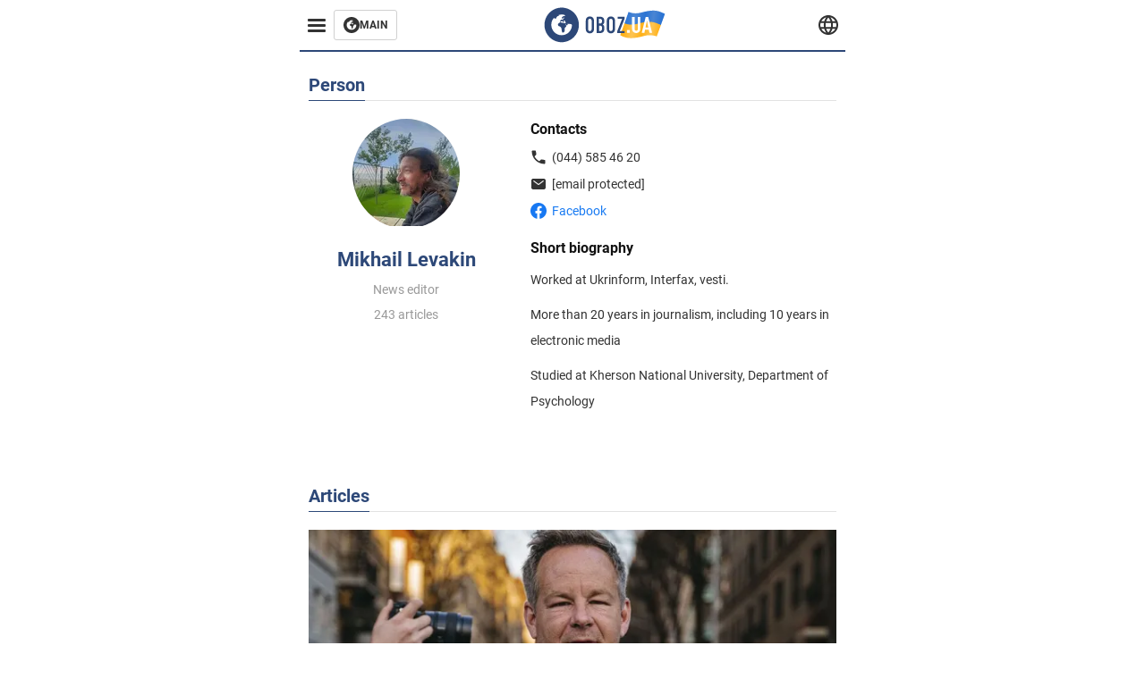

--- FILE ---
content_type: text/html; charset=utf-8
request_url: https://eng.obozrevatel.com/person-mikhail-levakin.html
body_size: 11825
content:
<!DOCTYPE html><html lang="en"><head><meta charSet="utf-8"><meta name="viewport" content="width=device-width, initial-scale=1.0, maximum-scale=1"><meta name="theme-color" content="#161A26"><link rel="dns-prefetch" href="//securepubads.g.doubleclick.net"><link rel="preconnect" href="//securepubads.g.doubleclick.net"><link rel="dns-prefetch" href="//cm.g.doubleclick.net"><link rel="preconnect" href="//cm.g.doubleclick.net"><title>Mikhail Levakin - latest news, biography, all publications | OBOZ.UA</title><meta name="description" content="Mikhail Levakin - latest news and biography ✔️ Read the all publications on the OBOZ.UA website ✔️ Only current events"><meta property="og:type" content="website"><meta property="og:title" content="Mikhail Levakin - latest news, biography, all publications | OBOZ.UA"><meta property="og:description" content="Mikhail Levakin - latest news and biography ✔️ Read the all publications on the OBOZ.UA website ✔️ Only current events"><meta property="og:site_name" content="OBOZ.UA"><meta property="og:image" content="https://i2.obozrevatel.com/news/2000/1/1/default.jpg?size=2010x1050"><meta property="og:image:type" content="image/jpg"><meta property="og:image:width" content="2010px"><meta property="og:image:height" content="1050px"><meta property="og:url" content="https://eng.obozrevatel.com/person-mikhail-levakin.html"><meta name="twitter:card" content="summary_large_image"><meta name="twitter:title" content="Mikhail Levakin - latest news, biography, all publications | OBOZ.UA"><meta name="twitter:description" content="Mikhail Levakin - latest news and biography ✔️ Read the all publications on the OBOZ.UA website ✔️ Only current events"><meta name="twitter:image" content="https://i2.obozrevatel.com/news/2000/1/1/default.jpg?size=2010x1050"><meta name="twitter:dnt" content="on"><link rel="canonical" href="https://eng.obozrevatel.com/person-mikhail-levakin.html"><link rel="alternate" hrefLang="en" href="https://eng.obozrevatel.com/person-mikhail-levakin.html"><link rel="alternate" hrefLang="pl" href="https://pol.obozrevatel.com/person-mikhail-levakin.html"><script type="application/ld+json">{"@context":"https://schema.org","@type":"BreadcrumbList","itemListElement":[{"@type":"ListItem","position":1,"item":{"@id":"https://eng.obozrevatel.com/","name":"OBOZ.UA"}},{"@type":"ListItem","position":2,"item":{"@id":"https://eng.obozrevatel.com/person-mikhail-levakin.html","name":"Mikhail Levakin"}}]}</script><script type="application/ld+json">{"@context":"https://schema.org","@type":"Person","name":"Mikhail Levakin","url":"https://eng.obozrevatel.com/person-mikhail-levakin.html","image":"https://i2.obozrevatel.com/person/2024/1/11/2024-01-10-22-56-51.jpg","jobTitle":"News editor","knowsAbout":"Worked at Ukrinform, Interfax, vesti.More than 20 years in journalism, including 10 years in electronic mediaStudied at Kherson National University, Department of Psychology","sameAs":["https://www.facebook.com/m.levakin"]}</script><script>var _Oboz_News_pageType = "Person";</script><script>
                    var viewport = Math.floor(window.innerWidth / 50) * 50;
                    var notsyCmd = window.notsyCmd || [];
                    notsyCmd.push(function (){
                        window.notsyInit({
                            
                            "page":"homepage_desktop",
                            "targeting":[
                                ["pageType","person"],
                                ["platform","desktop"],
                                ["language", "en"],
                                ["domain", "eng.obozrevatel.com"],
                                ["viewport", viewport],
                                ["page_view_count", null],
                                ,
                                ,
                                ,
                                ,
                                ,
                            ].filter(Boolean)
                        })
                    })
                </script><link rel="preload" href="https://fonts.gstatic.com/s/roboto/v20/KFOkCnqEu92Fr1Mu51xMIzIFKw.woff2" as="font" type="font/woff2" crossOrigin="anonymous"><link rel="preload" href="https://fonts.gstatic.com/s/roboto/v20/KFOkCnqEu92Fr1Mu51xIIzI.woff2" as="font" type="font/woff2" crossOrigin="anonymous"><link rel="preload" href="https://fonts.gstatic.com/s/roboto/v20/KFOmCnqEu92Fr1Mu5mxKOzY.woff2" as="font" type="font/woff2" crossOrigin="anonymous"><link rel="preload" href="https://fonts.gstatic.com/s/roboto/v20/KFOmCnqEu92Fr1Mu4mxK.woff2" as="font" type="font/woff2" crossOrigin="anonymous"><link rel="preload" href="https://fonts.gstatic.com/s/roboto/v20/KFOlCnqEu92Fr1MmWUlfABc4EsA.woff2" as="font" type="font/woff2" crossOrigin="anonymous"><link rel="preload" href="https://fonts.gstatic.com/s/roboto/v20/KFOlCnqEu92Fr1MmWUlfBBc4.woff2" as="font" type="font/woff2" crossOrigin="anonymous"><link rel="preload" href="https://fonts.gstatic.com/s/ptsans/v16/jizaRExUiTo99u79D0KExQ.woff2" as="font" type="font/woff2" crossOrigin="anonymous"><link rel="preload" href="https://cdn2.obozrevatel.com/commons/index.min.css?v=965878200" as="style"><link rel="preload" href="https://cdn2.obozrevatel.com/commons/index.min.js?v=965878200" as="script"><link rel="preload" href="https://cdn2.obozrevatel.com/libs/lazyLoaderImage/index.min.js?v=965878200" as="script"><link rel="preload" href="https://securepubads.g.doubleclick.net/tag/js/gpt.js" as="script"><link rel="alternate" type="application/rss+xml" title="Obozrevatel | Latest news" href="https://eng.obozrevatel.com/api/media/out/rss/lastnews.xml"><link rel="shortcut icon" href="https://cdn2.obozrevatel.com/img/favicons/favicon.ico" type="image/x-icon"><link rel="apple-touch-icon" href="https://cdn2.obozrevatel.com/img/favicons/favicon-72x72.png"><link rel="apple-touch-icon" sizes="96x96" href="https://cdn2.obozrevatel.com/img/favicons/favicon-96x96.png"><link rel="apple-touch-icon" sizes="128x128" href="https://cdn2.obozrevatel.com/img/favicons/favicon-128x128.png"><link rel="apple-touch-icon" sizes="144x144" href="https://cdn2.obozrevatel.com/img/favicons/favicon-144x144.png"><link rel="apple-touch-icon-precomposed" href="https://cdn2.obozrevatel.com/img/favicons/favicon-72x72.png"><link rel="apple-touch-icon-precomposed" sizes="96x96" href="https://cdn2.obozrevatel.com/img/favicons/favicon-96x96.png"><link rel="apple-touch-icon-precomposed" sizes="128x128" href="https://cdn2.obozrevatel.com/img/favicons/favicon-128x128.png"><link rel="apple-touch-icon-precomposed" sizes="144x144" href="https://cdn2.obozrevatel.com/img/favicons/favicon-144x144.png"><link rel="stylesheet" href="https://cdn2.obozrevatel.com/commons/index.min.css?v=965878200"><script>var _Oboz_Core_env = "production";var _Oboz_context = {"cookie":{"cookie":"","parsedCookie":{},"newCookie":{"oboz_trafficSource":{"value":"direct","options":{"path":"/","max-age":1800,"domain":".obozrevatel.com"}},"oboz_userPageViewCount":{"value":"1","options":{"path":"/","max-age":1800,"domain":".obozrevatel.com"}}}},"httpRequestHeaders":{"host":"eng.obozrevatel.com","x-request-id":"47755ed95df954cf19339d663ee5a42f","x-real-ip":"172.69.7.216","x-forwarded-for":"172.69.7.216","x-forwarded-host":"eng.obozrevatel.com","x-forwarded-port":"80","x-forwarded-proto":"http","x-forwarded-scheme":"http","x-scheme":"http","x-original-forwarded-for":"18.223.0.132","x-platform-device":"desktop","sec-fetch-site":"none","sec-fetch-mode":"navigate","accept-encoding":"gzip, br","sec-fetch-dest":"document","cf-ray":"9c038eac6cd6b6cc-ORD","sec-fetch-user":"?1","pragma":"no-cache","cache-control":"no-cache","upgrade-insecure-requests":"1","user-agent":"Mozilla/5.0 (Macintosh; Intel Mac OS X 10_15_7) AppleWebKit/537.36 (KHTML, like Gecko) Chrome/131.0.0.0 Safari/537.36; ClaudeBot/1.0; +claudebot@anthropic.com)","accept":"text/html,application/xhtml+xml,application/xml;q=0.9,image/webp,image/apng,*/*;q=0.8,application/signed-exchange;v=b3;q=0.9","cdn-loop":"cloudflare; loops=1","cf-connecting-ip":"18.223.0.132","cf-ipcountry":"US","cf-visitor":"{\"scheme\":\"https\"}"},"langCode":"en","languages":[],"platform":"desktop","url":"https://eng.obozrevatel.com/person-mikhail-levakin.html","defaultLangCode":"en","isAmp":false,"domain":"media","ampUrl":"","homeUrl":"https://eng.obozrevatel.com/","homeUrlDefault":"https://eng.obozrevatel.com/","pageUrls":{"en":{"url":"https://eng.obozrevatel.com/person-mikhail-levakin.html","rssLastNews":"https://eng.obozrevatel.com/api/media/out/rss/lastnews.xml"},"pl":{"url":"https://pol.obozrevatel.com/person-mikhail-levakin.html","rssLastNews":"https://pol.obozrevatel.com/api/media/out/rss/lastnews.xml"}}};</script></head><body><noscript><iframe height="0" width="0" style="display:none;visibility:hidden" src="https://www.googletagmanager.com/ns.html?id=GTM-5ZV62SC"></iframe></noscript><svg display="none"><symbol id="common-views" viewBox="-2 -2 32 21"><path fill="currentColor" d="M14,0C6.3,0,0,4.7,0,10.7a5.4,5.4,0,0,0,.3,1.9C1.2,8.8,5,5.7,10.1,4.5A7.2,7.2,0,0,0,7.4,10,6.8,6.8,0,0,0,14,17a6.8,6.8,0,0,0,6.6-7,7.3,7.3,0,0,0-2.5-5.5c4.9,1.1,8.8,4.3,9.8,8.1,0-.7.1-1.4.1-1.9C28,4.7,21.7,0,14,0Z"></path></symbol><symbol id="common-arrowLeft" viewBox="0 0 16 45"><path d="M12.4238 43.2222C12.8379 43.9394 13.7555 44.1854 14.4729 43.7712C15.1903 43.3571 15.436 42.4394 15.0219 41.7222L3.93988 22.5276L15.0254 3.32639C15.4398 2.60904 15.1937 1.69113 14.4765 1.27752C13.7593 0.863908 12.8419 1.1094 12.4275 1.82676L0.927643 21.7453C0.657071 22.2169 0.651494 22.8319 0.923831 23.3036L12.4238 43.2222Z" fill="currentColor"></path></symbol><symbol id="common-more" viewBox="0 0 25 24" fill="currentColor" xmlns="http://www.w3.org/2000/svg"><circle cx="4.66602" cy="12" r="2"></circle><circle cx="12.666" cy="12" r="2"></circle><circle cx="20.666" cy="12" r="2"></circle></symbol></svg><header class="header"><div class="header_warpp"><div class="header_menu"><div class="header_menuWrapp"><button class="header_menuBtn"><span class="header_menuIcon"></span></button><div class="btn_main"><div class="btn_mainIcon"><svg xmlns="http://www.w3.org/2000/svg" width="18" height="18" viewBox="0 0 18 18" fill="none"><path d="M8.99996 0C4.04036 0 0 4.019 0 9C0 13.981 4.04036 18 8.99996 18C13.9809 18 17.9999 13.9596 17.9999 9C18.0213 4.019 13.9809 0 8.99996 0ZM14.3871 9.23515C14.2375 12.0998 11.8859 14.3658 8.97858 14.3658C5.98572 14.3658 3.57005 11.9501 3.57005 8.95724C3.57005 7.78147 3.93347 6.69121 4.5748 5.81473C4.85271 5.42993 5.23751 5.38717 5.34439 5.40855C5.34439 5.40855 5.38715 5.49406 5.45128 5.6437C5.51541 5.79335 5.60092 5.87886 5.70781 5.87886C5.85745 5.87886 5.98572 5.72922 6.11399 5.42993C6.26363 5.04513 6.45603 4.7886 6.62705 4.63895C6.81945 4.48931 6.99047 4.38242 7.18286 4.31829C7.247 4.29691 7.31113 4.29691 7.37526 4.27553C7.46077 4.25416 7.5249 4.2114 7.5249 4.16865C7.5249 4.06176 7.48215 3.97625 7.37526 3.89074C7.82419 3.69834 8.40139 3.59145 9.08547 3.59145C9.70542 3.59145 10.0475 3.67696 10.0475 3.67696C10.5178 3.80523 10.8598 4.019 10.8384 4.16865C10.8171 4.31829 10.6033 4.4038 10.3681 4.36104C10.133 4.31829 9.7268 4.51069 9.47026 4.74584C9.21373 4.981 9.04271 5.28028 9.08547 5.38717C9.12822 5.49406 9.23511 5.62233 9.27787 5.62233C9.342 5.6437 9.40613 5.70784 9.44889 5.77197C9.49164 5.8361 9.57715 5.85748 9.61991 5.81473C9.68404 5.77197 9.7268 5.66508 9.70542 5.53682C9.70542 5.42993 9.81231 5.23753 9.96195 5.13064C10.1116 5.02375 10.2185 5.08789 10.2185 5.28028C10.2185 5.47268 10.133 5.72922 10.0261 5.8361C9.94057 5.96437 9.68404 6.13539 9.47026 6.2209C9.25649 6.30641 8.59378 6.19952 8.42276 6.43468C8.31588 6.58432 8.65792 6.73397 8.44414 6.84085C8.31588 6.90499 8.16623 6.84086 8.1021 6.96912C8.03797 7.09739 7.99521 7.33254 8.1021 7.41805C8.23036 7.54632 8.61516 7.3753 8.63654 7.22565C8.65792 7.05463 8.80756 7.05463 8.91445 7.07601C9.02133 7.09739 9.17098 7.05463 9.23511 6.9905C9.29924 6.92637 9.44889 6.92637 9.5344 6.9905C9.61991 7.05463 9.74817 7.20428 9.76955 7.33254C9.81231 7.43943 9.83368 7.52494 9.68404 7.61045C9.61991 7.65321 9.64128 7.71734 9.70542 7.73872C9.76955 7.78147 9.96195 7.7601 10.0261 7.71734C10.0902 7.67458 10.133 7.54632 10.1543 7.48218C10.1757 7.41805 10.2826 7.46081 10.3467 7.43943C10.4109 7.39667 10.3681 7.3753 10.2826 7.24703C10.1757 7.11876 9.98333 7.07601 9.96195 6.84085C9.94057 6.75534 10.1543 6.73397 10.3681 6.73397C10.5605 6.73397 10.7743 6.94774 10.8171 7.20428C10.8598 7.46081 10.9667 7.65321 11.0522 7.65321C11.1377 7.65321 11.1377 8.08076 10.9881 8.12352C10.8384 8.16627 10.4964 8.18765 10.2185 8.10214C9.7268 7.97387 9.1496 7.84561 8.97858 7.82423C8.78618 7.80285 8.63654 7.65321 8.4869 7.63183C8.18761 7.58907 7.82419 7.90974 7.82419 7.90974C7.43939 8.038 7.18286 8.31591 7.11873 8.55107C7.07598 8.78622 7.09735 9.12827 7.16149 9.29929C7.22562 9.47031 7.52491 9.66271 7.80281 9.72684C8.08072 9.79097 8.50827 10.133 8.7648 10.4964C8.9572 11.266 9.04271 11.9074 9.04271 11.9074C9.10685 12.399 9.25649 12.8694 9.40613 12.9549C9.55577 13.0618 10.1971 12.9121 10.4109 12.4846C10.646 12.057 10.5605 10.9026 10.6247 10.6675C10.6888 10.4537 11.3301 9.962 11.3729 9.74822C11.4156 9.55582 11.3301 9.27791 11.3301 9.27791C11.1377 8.82898 11.0094 8.44418 11.0522 8.4228C11.095 8.40143 11.2232 8.59382 11.3301 8.87173C11.437 9.12827 11.7149 9.29929 11.9073 9.21378C12.1211 9.12827 12.1425 8.82898 11.9928 8.50831C12.4845 8.46556 12.9762 8.46556 13.4037 8.50831C13.8313 8.55107 14.1947 8.72209 14.2802 8.8076C14.3871 9.08551 14.3871 9.23515 14.3871 9.23515Z" fill="#333333"></path></svg></div><div class="btn_mainTitle">MAIN</div><a class="btn_mainLink" href="https://www.obozrevatel.com/" target="_blank"></a></div></div><nav class="header_menuNav"><div class="header_menuList"><div class="header_menuLogo"><a class="header_menuLogoLink" href="https://eng.obozrevatel.com/"></a><img class="header_menuLogoImg" src="https://cdn2.obozrevatel.com/img/Logo_Blue_Flag.svg" alt="logo"></div></div></nav></div><div class="header_content"><div class="header_logo"><img src="https://cdn2.obozrevatel.com/img/Logo_Blue_Flag.svg" alt="logo"><a class="header_logoLink" href="https://eng.obozrevatel.com/"></a></div><nav class="header_lineMenu adaptiveLine --default"><div class="header_lineMenuItems adaptiveLine_items"></div><div class="header_lineMenuNavItemMore adaptiveLine_more header_lineMenuNavItem"><div class="navItemMore moreBtn opener"><div class="icon --icon-more"><svg xmlns="http://www.w3.org/2000/svg" version="1.1" preserveAspectRatio="xMinYMin" fill="none"><use href="#common-more"></use></svg></div></div><div class="navItemMore_items more_items"></div></div></nav></div><div class="header_lang "><div class="header_langBtn"><div class="socialIcon --planet"><svg width="22" height="22" viewBox="0 0 22 22" fill="none" xmlns="http://www.w3.org/2000/svg"><g clip-path="url(#clip0_225_1412)"><path fill-rule="evenodd" clip-rule="evenodd" d="M4.63095 2.03241C6.49216 0.711213 8.71814 0.00146484 11.0006 0.00146484C13.2831 0.00146484 15.5091 0.711213 17.3703 2.03241C19.2315 3.35361 20.6358 5.22086 21.3887 7.37557L21.3888 7.37582C21.7854 8.51164 22.0002 9.73187 22.0002 10.9998H20.9625L22.0002 10.9986C22.0002 10.999 22.0002 10.9994 22.0002 10.9998C22.0015 12.2336 21.7949 13.4589 21.3891 14.6241L21.3887 14.6251C20.6358 16.7798 19.2315 18.6471 17.3703 19.9683C15.5091 21.2895 13.2831 21.9992 11.0006 21.9992C8.71814 21.9992 6.49216 21.2895 4.63095 19.9683C2.76975 18.6471 1.36543 16.7798 0.612508 14.6251L0.612137 14.624C0.206389 13.4588 -0.000218116 12.2336 0.000981759 10.9998C-0.000152653 9.76628 0.206461 8.54143 0.612157 7.37657L0.612508 7.37557C1.36543 5.22086 2.76975 3.35361 4.63095 2.03241ZM11.0006 2.07687C9.14862 2.07687 7.34247 2.65275 5.83229 3.72477C4.73582 4.50311 3.83478 5.51502 3.18957 6.68018H18.8117C18.1664 5.51502 17.2654 4.50311 16.1689 3.72477C14.6588 2.65275 12.8526 2.07687 11.0006 2.07687ZM2.36101 8.75558C2.17151 9.48722 2.07561 10.241 2.07638 10.9987V11.0009C2.07557 11.759 2.17148 12.5131 2.36105 13.2451H19.6402C19.8298 12.5131 19.9257 11.759 19.9248 11.0009V10.9998C19.9248 10.2234 19.826 9.47148 19.6405 8.75558H2.36101ZM18.8117 15.3205C18.1664 16.4856 17.2654 17.4976 16.1689 18.2759C14.6588 19.3479 12.8526 19.9238 11.0006 19.9238C9.14862 19.9238 7.34247 19.3479 5.83229 18.2759C4.73582 17.4976 3.83478 16.4856 3.18957 15.3205H18.8117Z" fill="#333333"></path><path fill-rule="evenodd" clip-rule="evenodd" d="M11.0005 0.000488281C11.2757 0.000488281 11.5397 0.109817 11.7343 0.304424C17.6407 6.21087 17.6407 15.7894 11.7343 21.6958C11.5397 21.8904 11.2757 21.9997 11.0005 21.9997C10.7253 21.9997 10.4614 21.8904 10.2667 21.6958C4.3603 15.7894 4.3603 6.21087 10.2667 0.304424C10.4614 0.109817 10.7253 0.000488281 11.0005 0.000488281ZM11.0005 2.56826C15.1181 7.42239 15.1181 14.5778 11.0005 19.432C6.88292 14.5778 6.88292 7.42239 11.0005 2.56826Z" fill="#333333"></path></g><defs><clipPath id="clip0_225_1412"><rect width="22" height="22" fill="white"></rect></clipPath></defs></svg></div></div><div class="header_langList"><div class="header_langItem"><a class="header_langLink" href="https://pol.obozrevatel.com/person-mikhail-levakin.html"></a><span class="header_langTitle">Polski</span></div><div class="header_langItem"><a class="header_langLink" href="https://www.obozrevatel.com/rus/"></a><span class="header_langTitle">русский</span></div><div class="header_langItem"><a class="header_langLink" href="https://www.obozrevatel.com/"></a><span class="header_langTitle">Українська</span></div></div></div></div></header><main class="main"><aside class="asideBanner"><div class="asideBanner_item"></div></aside><div class="main_content"><div class="sectionCol"><div class="sectionCol_item"><div class="personInfo"><article class="sectionHeding"><h2 class="sectionHeding_h2">Person</h2></article><div class="personInfo_container"><div class="personInfo_block"><div class="personInfo_img"><img src="https://i2.obozrevatel.com/person/2024/1/11/2024-01-10-22-56-51.jpg?size=120x120" alt="Mikhail Levakin"></div><h1 class="personInfo_name">Mikhail Levakin</h1><div class="personInfo_desc">News editor</div><div class="personInfo_desc">243 articles</div></div><div class="personInfo_block"><div class="personInfo_title">Contacts</div><div class="personInfo_contacts --phone"><div class="personInfo_contactsIcon"> <img src="https://cdn2.obozrevatel.com/img/phone.svg" alt="phone"> </div><a class="personInfo_contactslink" href="tel:(044) 585 46 20" target="_blank">(044) 585 46 20</a></div><div class="personInfo_contacts --mail"><div class="personInfo_contactsIcon"> <img src="https://cdn2.obozrevatel.com/img/mail.svg" alt="mail"> </div><a class="personInfo_contactslink" href="/cdn-cgi/l/email-protection#9cf2f9ebefdcf3fef3e6eef9eafde8f9f0b2fff3f1" target="_blank"><span class="__cf_email__" data-cfemail="5f313a282c1f303d30252d3a293e2b3a33713c3032">[email&#160;protected]</span></a></div><div class="personInfo_social"><div class="personInfo_contacts --facebook"><div class="personInfo_contactsIcon"> <img src="https://cdn2.obozrevatel.com/img/facebook.svg" alt="facebook"> </div><a class="personInfo_contactslink" href="https://www.facebook.com/m.levakin" target="_blank">Facebook</a></div></div><div class="personInfo_biography">Short biography</div><div class="personInfo_text"><p>Worked at Ukrinform, Interfax, vesti.</p><p>More than 20 years in journalism, including 10 years in electronic media</p><p>Studied at Kherson National University, Department of Psychology</p></div><div class="personInfo_btnMore"><span> Show more info </span><svg class="showMore_btnArrow" width="18" height="18" viewBox="0 0 18 18" fill="none" xmlns="http://www.w3.org/2000/svg"><rect x="12.8184" y="8.09961" width="5.4" height="1.34764" transform="rotate(135 12.8184 8.09961)" fill="#333333"></rect><rect x="9" y="11.918" width="5.4" height="1.34772" transform="rotate(-135 9 11.918)" fill="#333333"></rect></svg></div></div></div></div><div class="section --list"><article class="sectionHeding"><h2 class="sectionHeding_h2">Articles</h2></article><div class="section_list"><div class="section_item "><div class="card --extraLarge --textCenter"><div class="card_img"><picture class="card_picture"><source media="(max-width:768px)" srcSet="https://i2.obozrevatel.com/news/2025/3/5/mag-wren-rsbn-override.jpg?size=345x163"><source media="(max-width:1320px)" srcSet="https://i2.obozrevatel.com/news/2025/3/5/mag-wren-rsbn-override.jpg?size=630x299"><img src="https://i2.obozrevatel.com/news/2025/3/5/mag-wren-rsbn-override.jpg?size=750x356" alt="Right-wing journalist who shamed Zelenskyy&#039;s outfit during Oval Office meeting says he is being threatened" loading="lazy"></picture><a class="card_imgLink" href="https://eng.obozrevatel.com/section-world/news-right-wing-journalist-who-shamed-zelenskyys-outfit-during-oval-office-meeting-says-he-is-being-threatened-05-03-2025.html"></a></div><div class="card_content"><h2 class="card_title"><a class="card_titleLink" href="https://eng.obozrevatel.com/section-world/news-right-wing-journalist-who-shamed-zelenskyys-outfit-during-oval-office-meeting-says-he-is-being-threatened-05-03-2025.html">Right-wing journalist who shamed Zelenskyy's outfit during Oval Office meeting says he is being threatened</a></h2><div class="card_desc"> Police officers are now guarding his house </div><div class="card_info"><div class="card_label"><a class="card_labelLink" href="https://eng.obozrevatel.com/section-world/">World</a></div><time class="card_time">05.03.2025 10:35</time><div class="reaction"></div></div></div></div></div><div class="section_item "><div class="card --horizontal"><div class="card_img"><picture class="card_picture"><source media="(max-width:768px)" srcSet="https://i2.obozrevatel.com/news/2025/3/3/48104480628722365296226975557150521031326048n.jpg?size=345x163"><source media="(max-width:1320px)" srcSet="https://i2.obozrevatel.com/news/2025/3/3/48104480628722365296226975557150521031326048n.jpg?size=300x142"><img src="https://i2.obozrevatel.com/news/2025/3/3/48104480628722365296226975557150521031326048n.jpg?size=360x171" alt="The legend of the American stage sends greetings to &quot;brothers and sisters in Ukraine&quot;. Video" loading="lazy"></picture><a class="card_imgLink" href="https://eng.obozrevatel.com/section-entertainment/news-the-legend-of-the-american-stage-sends-greetings-to-brothers-and-sisters-in-ukraine-video-03-03-2025.html"></a></div><div class="card_content"><h2 class="card_title"><a class="card_titleLink" href="https://eng.obozrevatel.com/section-entertainment/news-the-legend-of-the-american-stage-sends-greetings-to-brothers-and-sisters-in-ukraine-video-03-03-2025.html">The legend of the American stage sends greetings to "brothers and sisters in Ukraine". Video</a></h2><div class="card_info"><div class="card_label"><a class="card_labelLink" href="https://eng.obozrevatel.com/section-entertainment/">Entertainment</a></div><time class="card_time">03.03.2025 09:46</time><div class="reaction"></div></div></div></div></div><div class="section_item "><div class="card --horizontal"><div class="card_img"><picture class="card_picture"><source media="(max-width:768px)" srcSet="https://i2.obozrevatel.com/news/2025/3/3/filestoragetemp3.jpg?size=345x163"><source media="(max-width:1320px)" srcSet="https://i2.obozrevatel.com/news/2025/3/3/filestoragetemp3.jpg?size=300x142"><img src="https://i2.obozrevatel.com/news/2025/3/3/filestoragetemp3.jpg?size=360x171" alt="&quot;It looks suspicious enough&quot;: the deaths of actor Hackman and his wife will be investigated" loading="lazy"></picture><a class="card_imgLink" href="https://eng.obozrevatel.com/section-entertainment/news-it-looks-suspicious-enough-the-deaths-of-actor-hackman-and-his-wife-will-be-investigated-03-03-2025.html"></a></div><div class="card_content"><h2 class="card_title"><a class="card_titleLink" href="https://eng.obozrevatel.com/section-entertainment/news-it-looks-suspicious-enough-the-deaths-of-actor-hackman-and-his-wife-will-be-investigated-03-03-2025.html">"It looks suspicious enough": the deaths of actor Hackman and his wife will be investigated</a></h2><div class="card_info"><div class="card_label"><a class="card_labelLink" href="https://eng.obozrevatel.com/section-entertainment/">Entertainment</a></div><time class="card_time">03.03.2025 09:16</time><div class="reaction"></div></div></div></div></div><div class="section_item "><div class="card --horizontal"><div class="card_img"><picture class="card_picture"><source media="(max-width:768px)" srcSet="https://i2.obozrevatel.com/news/2025/3/2/8n90786.jpg?size=345x163"><source media="(max-width:1320px)" srcSet="https://i2.obozrevatel.com/news/2025/3/2/8n90786.jpg?size=300x142"><img src="https://i2.obozrevatel.com/news/2025/3/2/8n90786.jpg?size=360x171" alt="He went on vacation: Vance was greeted in Vermont by hundreds of people with posters in support of Ukraine. Photos and video" loading="lazy"></picture><a class="card_imgLink" href="https://eng.obozrevatel.com/section-world/news-he-went-on-vacation-vance-was-greeted-in-vermont-by-hundreds-of-people-with-posters-in-support-of-ukraine-photos-and-video-02-03-2025.html"></a></div><div class="card_content"><h2 class="card_title"><a class="card_titleLink" href="https://eng.obozrevatel.com/section-world/news-he-went-on-vacation-vance-was-greeted-in-vermont-by-hundreds-of-people-with-posters-in-support-of-ukraine-photos-and-video-02-03-2025.html">He went on vacation: Vance was greeted in Vermont by hundreds of people with posters in support of Ukraine. Photos and video</a></h2><div class="card_info"><div class="card_label"><a class="card_labelLink" href="https://eng.obozrevatel.com/section-world/">World</a></div><time class="card_time">02.03.2025 17:00</time><div class="reaction"></div></div></div></div></div><div class="section_item"><aside class="banner --size_330x280"><div class="banner_title">ADVERTISIMENT</div><div class="OBZ_ITC_300"></div></aside></div><div class="section_item "><div class="card --horizontal"><div class="card_img"><picture class="card_picture"><source media="(max-width:768px)" srcSet="https://i2.obozrevatel.com/news/2025/3/1/shutterstock-editorial-14491954b.jpg?size=345x163"><source media="(max-width:1320px)" srcSet="https://i2.obozrevatel.com/news/2025/3/1/shutterstock-editorial-14491954b.jpg?size=300x142"><img src="https://i2.obozrevatel.com/news/2025/3/1/shutterstock-editorial-14491954b.jpg?size=360x171" alt="End of an era: Skype to cease operation in May 2025" loading="lazy"></picture><a class="card_imgLink" href="https://eng.obozrevatel.com/section-news/news-end-of-an-era-skype-to-cease-operation-in-may-2025-01-03-2025.html"></a></div><div class="card_content"><h2 class="card_title"><a class="card_titleLink" href="https://eng.obozrevatel.com/section-news/news-end-of-an-era-skype-to-cease-operation-in-may-2025-01-03-2025.html">End of an era: Skype to cease operation in May 2025</a></h2><div class="card_info"><div class="card_label"><a class="card_labelLink" href="https://eng.obozrevatel.com/section-news/">News</a></div><time class="card_time">01.03.2025 12:30</time><div class="reaction"></div></div></div></div></div><div class="section_item "><div class="card --horizontal"><div class="card_img"><picture class="card_picture"><source media="(max-width:768px)" srcSet="https://i2.obozrevatel.com/news/2025/2/26/2025-02-26-04-37-40.jpg?size=345x163"><source media="(max-width:1320px)" srcSet="https://i2.obozrevatel.com/news/2025/2/26/2025-02-26-04-37-40.jpg?size=300x142"><img src="https://i2.obozrevatel.com/news/2025/2/26/2025-02-26-04-37-40.jpg?size=360x171" alt="A high-rise building damaged and two people injured in Russian drone strike on Kharkiv. Photo" loading="lazy"></picture><a class="card_imgLink" href="https://eng.obozrevatel.com/section-war/news-a-high-rise-building-damaged-and-two-people-injured-in-russian-drone-strike-on-kharkiv-photo-26-02-2025.html"></a></div><div class="card_content"><h2 class="card_title"><a class="card_titleLink" href="https://eng.obozrevatel.com/section-war/news-a-high-rise-building-damaged-and-two-people-injured-in-russian-drone-strike-on-kharkiv-photo-26-02-2025.html">A high-rise building damaged and two people injured in Russian drone strike on Kharkiv. Photo</a></h2><div class="card_info"><div class="card_label"><a class="card_labelLink" href="https://eng.obozrevatel.com/section-war/">War in Ukraine</a></div><time class="card_time">26.02.2025 12:05</time><div class="reaction"></div></div></div></div></div><div class="section_item "><div class="card --horizontal"><div class="card_img"><picture class="card_picture"><source media="(max-width:768px)" srcSet="https://i2.obozrevatel.com/news/2025/2/13/bufer-obmena.jpg?size=345x163"><source media="(max-width:1320px)" srcSet="https://i2.obozrevatel.com/news/2025/2/13/bufer-obmena.jpg?size=300x142"><img src="https://i2.obozrevatel.com/news/2025/2/13/bufer-obmena.jpg?size=360x171" alt="America is no longer interested in guaranteeing Ukrainian and European security – The Telegraph" loading="lazy"></picture><a class="card_imgLink" href="https://eng.obozrevatel.com/section-politics/news-america-is-no-longer-interested-in-guaranteeing-ukrainian-and-european-security-the-telegraph-13-02-2025.html"></a></div><div class="card_content"><h2 class="card_title"><a class="card_titleLink" href="https://eng.obozrevatel.com/section-politics/news-america-is-no-longer-interested-in-guaranteeing-ukrainian-and-european-security-the-telegraph-13-02-2025.html">America is no longer interested in guaranteeing Ukrainian and European security – The Telegraph</a></h2><div class="card_info"><div class="card_label"><a class="card_labelLink" href="https://eng.obozrevatel.com/section-politics/">Politics</a></div><time class="card_time">13.02.2025 20:24</time><div class="reaction"></div></div></div></div></div><div class="section_item "><div class="card --horizontal"><div class="card_img"><picture class="card_picture"><source media="(max-width:768px)" srcSet="https://i2.obozrevatel.com/news/2025/2/12/bufer-obmena01.jpg?size=345x163"><source media="(max-width:1320px)" srcSet="https://i2.obozrevatel.com/news/2025/2/12/bufer-obmena01.jpg?size=300x142"><img src="https://i2.obozrevatel.com/news/2025/2/12/bufer-obmena01.jpg?size=360x171" alt="US Treasury Secretary meets with Zelenskyy in Kyiv and hands over first draft of partnership agreement: what is known" loading="lazy"></picture><a class="card_imgLink" href="https://eng.obozrevatel.com/section-politics/news-us-treasury-secretary-meets-with-zelenskyy-in-kyiv-and-hands-over-first-draft-of-partnership-agreement-what-is-known-12-02-2025.html"></a></div><div class="card_content"><h2 class="card_title"><a class="card_titleLink" href="https://eng.obozrevatel.com/section-politics/news-us-treasury-secretary-meets-with-zelenskyy-in-kyiv-and-hands-over-first-draft-of-partnership-agreement-what-is-known-12-02-2025.html">US Treasury Secretary meets with Zelenskyy in Kyiv and hands over first draft of partnership agreement: what is known</a></h2><div class="card_info"><div class="card_label"><a class="card_labelLink" href="https://eng.obozrevatel.com/section-politics/">Politics</a></div><time class="card_time">12.02.2025 21:25</time><div class="reaction"></div></div></div></div></div><div class="section_item "><div class="card --horizontal"><div class="card_img"><picture class="card_picture"><source media="(max-width:768px)" srcSet="https://i2.obozrevatel.com/news/2025/2/9/filestoragetemp.jpg?size=345x163"><source media="(max-width:1320px)" srcSet="https://i2.obozrevatel.com/news/2025/2/9/filestoragetemp.jpg?size=300x142"><img src="https://i2.obozrevatel.com/news/2025/2/9/filestoragetemp.jpg?size=360x171" alt="&quot;He’s got enough problems with his wife&quot;: Trump says he does not plan to deport Prince Harry" loading="lazy"></picture><a class="card_imgLink" href="https://eng.obozrevatel.com/section-entertainment/news-hes-got-enough-problems-with-his-wife-trump-says-he-does-not-plan-to-deport-prince-harry-09-02-2025.html"></a></div><div class="card_content"><h2 class="card_title"><a class="card_titleLink" href="https://eng.obozrevatel.com/section-entertainment/news-hes-got-enough-problems-with-his-wife-trump-says-he-does-not-plan-to-deport-prince-harry-09-02-2025.html">"He’s got enough problems with his wife": Trump says he does not plan to deport Prince Harry</a></h2><div class="card_info"><div class="card_label"><a class="card_labelLink" href="https://eng.obozrevatel.com/section-entertainment/">Entertainment</a></div><time class="card_time">09.02.2025 13:19</time><div class="reaction"></div></div></div></div></div><div class="section_item"><aside class="banner --size_330x280"><div class="banner_title">ADVERTISIMENT</div><div class="OBZ_ITC_300"></div></aside></div><div class="section_item "><div class="card --horizontal"><div class="card_img"><picture class="card_picture"><source media="(max-width:768px)" srcSet="https://i2.obozrevatel.com/news/2025/2/7/sbusbu.jpg?size=345x163"><source media="(max-width:1320px)" srcSet="https://i2.obozrevatel.com/news/2025/2/7/sbusbu.jpg?size=300x142"><img src="https://i2.obozrevatel.com/news/2025/2/7/sbusbu.jpg?size=360x171" alt="&quot;It&#039;s in their constitution&quot;: Kellogg admits Ukraine can&#039;t hold elections for the time being" loading="lazy"></picture><a class="card_imgLink" href="https://eng.obozrevatel.com/section-politics/news-its-in-their-constitution-kellogg-admits-ukraine-cant-hold-elections-for-the-time-being-07-02-2025.html"></a></div><div class="card_content"><h2 class="card_title"><a class="card_titleLink" href="https://eng.obozrevatel.com/section-politics/news-its-in-their-constitution-kellogg-admits-ukraine-cant-hold-elections-for-the-time-being-07-02-2025.html">"It's in their constitution": Kellogg admits Ukraine can't hold elections for the time being</a></h2><div class="card_info"><div class="card_label"><a class="card_labelLink" href="https://eng.obozrevatel.com/section-politics/">Politics</a></div><time class="card_time">07.02.2025 11:31</time><div class="reaction"></div></div></div></div></div><div class="section_item "><div class="card --horizontal"><div class="card_img"><picture class="card_picture"><source media="(max-width:768px)" srcSet="https://i2.obozrevatel.com/news/2025/2/5/filestoragetemp.jpg?size=345x163"><source media="(max-width:1320px)" srcSet="https://i2.obozrevatel.com/news/2025/2/5/filestoragetemp.jpg?size=300x142"><img src="https://i2.obozrevatel.com/news/2025/2/5/filestoragetemp.jpg?size=360x171" alt="&quot;He&#039;s just misinforming people.&quot; Zelensky advises Tucker Carlson to stop licking Putin&#039;s ass. Video" loading="lazy"></picture><a class="card_imgLink" href="https://eng.obozrevatel.com/section-politics/news-hes-just-misinforming-people-zelensky-advises-tucker-carlson-to-stop-licking-putins-ass-video-05-02-2025.html"></a></div><div class="card_content"><h2 class="card_title"><a class="card_titleLink" href="https://eng.obozrevatel.com/section-politics/news-hes-just-misinforming-people-zelensky-advises-tucker-carlson-to-stop-licking-putins-ass-video-05-02-2025.html">"He's just misinforming people." Zelensky advises Tucker Carlson to stop licking Putin's ass. Video</a></h2><div class="card_info"><div class="card_label"><a class="card_labelLink" href="https://eng.obozrevatel.com/section-politics/">Politics</a></div><time class="card_time">05.02.2025 14:30</time><div class="reaction"></div></div></div></div></div><div class="section_item "><div class="card --horizontal"><div class="card_img"><picture class="card_picture"><source media="(max-width:768px)" srcSet="https://i2.obozrevatel.com/news/2025/2/5/790575c7ac3da982e12db2276603e234.jpeg?size=345x163"><source media="(max-width:1320px)" srcSet="https://i2.obozrevatel.com/news/2025/2/5/790575c7ac3da982e12db2276603e234.jpeg?size=300x142"><img src="https://i2.obozrevatel.com/news/2025/2/5/790575c7ac3da982e12db2276603e234.jpeg?size=360x171" alt="Zelensky compares Russia&#039;s and Ukraine&#039;s losses in the war: how many Ukrainian soldiers died. Video" loading="lazy"></picture><a class="card_imgLink" href="https://eng.obozrevatel.com/section-politics/news-zelensky-compares-russias-and-ukraines-losses-in-the-war-how-many-ukrainian-soldiers-died-video-05-02-2025.html"></a></div><div class="card_content"><h2 class="card_title"><a class="card_titleLink" href="https://eng.obozrevatel.com/section-politics/news-zelensky-compares-russias-and-ukraines-losses-in-the-war-how-many-ukrainian-soldiers-died-video-05-02-2025.html">Zelensky compares Russia's and Ukraine's losses in the war: how many Ukrainian soldiers died. Video</a></h2><div class="card_info"><div class="card_label"><a class="card_labelLink" href="https://eng.obozrevatel.com/section-politics/">Politics</a></div><time class="card_time">05.02.2025 14:25</time><div class="reaction"></div></div></div></div></div><div class="section_item "><div class="card --horizontal"><div class="card_img"><picture class="card_picture"><source media="(max-width:768px)" srcSet="https://i2.obozrevatel.com/news/2025/2/1/filestoragetemp18.jpg?size=345x163"><source media="(max-width:1320px)" srcSet="https://i2.obozrevatel.com/news/2025/2/1/filestoragetemp18.jpg?size=300x142"><img src="https://i2.obozrevatel.com/news/2025/2/1/filestoragetemp18.jpg?size=360x171" alt="Russians attacked Odesa&#039;s historic center with ballistic missiles, there are destructions: first details" loading="lazy"></picture><a class="card_imgLink" href="https://eng.obozrevatel.com/section-war/news-russians-attacked-odesas-historic-center-with-ballistic-missiles-there-are-destructions-first-details-01-02-2025.html"></a></div><div class="card_content"><h2 class="card_title"><a class="card_titleLink" href="https://eng.obozrevatel.com/section-war/news-russians-attacked-odesas-historic-center-with-ballistic-missiles-there-are-destructions-first-details-01-02-2025.html">Russians attacked Odesa's historic center with ballistic missiles, there are destructions: first details</a></h2><div class="card_info"><div class="card_label"><a class="card_labelLink" href="https://eng.obozrevatel.com/section-war/">War in Ukraine</a></div><time class="card_time">01.02.2025 12:08</time><div class="reaction"></div></div></div></div></div><div class="section_item "><div class="card --horizontal"><div class="card_img"><picture class="card_picture"><source media="(max-width:768px)" srcSet="https://i2.obozrevatel.com/news/2025/1/31/filestoragetemp3.jpg?size=345x163"><source media="(max-width:1320px)" srcSet="https://i2.obozrevatel.com/news/2025/1/31/filestoragetemp3.jpg?size=300x142"><img src="https://i2.obozrevatel.com/news/2025/1/31/filestoragetemp3.jpg?size=360x171" alt="&quot;It&#039;s dangerous to stay&quot;: the occupiers launched combined attacks on communities in Donetsk region, many wounded. Photos of the aftermath" loading="lazy"></picture><a class="card_imgLink" href="https://eng.obozrevatel.com/section-news/news-its-dangerous-to-stay-the-occupiers-launched-combined-attacks-on-communities-in-donetsk-region-many-wounded-photos-of-the-aftermath-31-01-2025.html"></a></div><div class="card_content"><h2 class="card_title"><a class="card_titleLink" href="https://eng.obozrevatel.com/section-news/news-its-dangerous-to-stay-the-occupiers-launched-combined-attacks-on-communities-in-donetsk-region-many-wounded-photos-of-the-aftermath-31-01-2025.html">"It's dangerous to stay": the occupiers launched combined attacks on communities in Donetsk region, many wounded. Photos of the aftermath</a></h2><div class="card_info"><div class="card_label"><a class="card_labelLink" href="https://eng.obozrevatel.com/section-news/">News</a></div><time class="card_time">31.01.2025 12:21</time><div class="reaction"></div></div></div></div></div><div class="section_item"><aside class="banner --size_330x280"><div class="banner_title">ADVERTISIMENT</div><div class="OBZ_ITC_300"></div></aside></div><div class="section_item "><div class="card --horizontal"><div class="card_img"><picture class="card_picture"><source media="(max-width:768px)" srcSet="https://i2.obozrevatel.com/news/2025/1/29/filestoragetemp2.jpg?size=345x163"><source media="(max-width:1320px)" srcSet="https://i2.obozrevatel.com/news/2025/1/29/filestoragetemp2.jpg?size=300x142"><img src="https://i2.obozrevatel.com/news/2025/1/29/filestoragetemp2.jpg?size=360x171" alt="Meta plans to engage AI to collect user activity data on Facebook and Instagram: what will change" loading="lazy"></picture><a class="card_imgLink" href="https://eng.obozrevatel.com/section-news/news-meta-plans-to-engage-ai-to-collect-user-activity-data-on-facebook-and-instagram-what-will-change-29-01-2025.html"></a></div><div class="card_content"><h2 class="card_title"><a class="card_titleLink" href="https://eng.obozrevatel.com/section-news/news-meta-plans-to-engage-ai-to-collect-user-activity-data-on-facebook-and-instagram-what-will-change-29-01-2025.html">Meta plans to engage AI to collect user activity data on Facebook and Instagram: what will change</a></h2><div class="card_info"><div class="card_label"><a class="card_labelLink" href="https://eng.obozrevatel.com/section-news/">News</a></div><time class="card_time">29.01.2025 10:39</time><div class="reaction"></div></div></div></div></div><div class="section_item "><div class="card --horizontal"><div class="card_img"><picture class="card_picture"><source media="(max-width:768px)" srcSet="https://i2.obozrevatel.com/news/2025/1/25/filestoragetemp1.jpg?size=345x163"><source media="(max-width:1320px)" srcSet="https://i2.obozrevatel.com/news/2025/1/25/filestoragetemp1.jpg?size=300x142"><img src="https://i2.obozrevatel.com/news/2025/1/25/filestoragetemp1.jpg?size=360x171" alt="The US State Department issued new guidelines on economic aid withdrawal: why Ukrainians should not panic" loading="lazy"></picture><a class="card_imgLink" href="https://eng.obozrevatel.com/section-world/news-the-us-state-department-issued-new-guidelines-on-economic-aid-withdrawal-why-ukrainians-should-not-panic-25-01-2025.html"></a></div><div class="card_content"><h2 class="card_title"><a class="card_titleLink" href="https://eng.obozrevatel.com/section-world/news-the-us-state-department-issued-new-guidelines-on-economic-aid-withdrawal-why-ukrainians-should-not-panic-25-01-2025.html">The US State Department issued new guidelines on economic aid withdrawal: why Ukrainians should not panic</a></h2><div class="card_info"><div class="card_label"><a class="card_labelLink" href="https://eng.obozrevatel.com/section-world/">World</a></div><time class="card_time">25.01.2025 17:43</time><div class="reaction"></div></div></div></div></div><div class="section_item "><div class="card --horizontal"><div class="card_img"><picture class="card_picture"><source media="(max-width:768px)" srcSet="https://i2.obozrevatel.com/news/2025/1/24/filestoragetemp2.jpg?size=345x163"><source media="(max-width:1320px)" srcSet="https://i2.obozrevatel.com/news/2025/1/24/filestoragetemp2.jpg?size=300x142"><img src="https://i2.obozrevatel.com/news/2025/1/24/filestoragetemp2.jpg?size=360x171" alt="&quot;It breaks all the rules&quot;: Bezsmertnyi assessed the level of Trump&#039;s inauguration ceremony" loading="lazy"></picture><a class="card_imgLink" href="https://eng.obozrevatel.com/section-world/news-it-breaks-all-the-rules-bezsmertnyi-assessed-the-level-of-trumps-inauguration-ceremony-24-01-2025.html"></a></div><div class="card_content"><h2 class="card_title"><a class="card_titleLink" href="https://eng.obozrevatel.com/section-world/news-it-breaks-all-the-rules-bezsmertnyi-assessed-the-level-of-trumps-inauguration-ceremony-24-01-2025.html">"It breaks all the rules": Bezsmertnyi assessed the level of Trump's inauguration ceremony</a></h2><div class="card_info"><div class="card_label"><a class="card_labelLink" href="https://eng.obozrevatel.com/section-world/">World</a></div><time class="card_time">24.01.2025 13:02</time><div class="reaction"></div></div></div></div></div><div class="section_item "><div class="card --horizontal"><div class="card_img"><picture class="card_picture"><source media="(max-width:768px)" srcSet="https://i2.obozrevatel.com/news/2025/1/24/bufer-obmena01.jpg?size=345x163"><source media="(max-width:1320px)" srcSet="https://i2.obozrevatel.com/news/2025/1/24/bufer-obmena01.jpg?size=300x142"><img src="https://i2.obozrevatel.com/news/2025/1/24/bufer-obmena01.jpg?size=360x171" alt="US Senate confirms new CIA director: what is known about John Ratcliffe" loading="lazy"></picture><a class="card_imgLink" href="https://eng.obozrevatel.com/section-world/news-us-senate-confirms-new-cia-director-what-is-known-about-john-ratcliffe-24-01-2025.html"></a></div><div class="card_content"><h2 class="card_title"><a class="card_titleLink" href="https://eng.obozrevatel.com/section-world/news-us-senate-confirms-new-cia-director-what-is-known-about-john-ratcliffe-24-01-2025.html">US Senate confirms new CIA director: what is known about John Ratcliffe</a></h2><div class="card_info"><div class="card_label"><a class="card_labelLink" href="https://eng.obozrevatel.com/section-world/">World</a></div><time class="card_time">24.01.2025 12:16</time><div class="reaction"></div></div></div></div></div><div class="section_item "><div class="card --horizontal"><div class="card_img"><picture class="card_picture"><source media="(max-width:768px)" srcSet="https://i2.obozrevatel.com/news/2025/1/23/opsplwcitld1zjwnqnov3bvk9lrmr0davnwtcpug.jpeg?size=345x163"><source media="(max-width:1320px)" srcSet="https://i2.obozrevatel.com/news/2025/1/23/opsplwcitld1zjwnqnov3bvk9lrmr0davnwtcpug.jpeg?size=300x142"><img src="https://i2.obozrevatel.com/news/2025/1/23/opsplwcitld1zjwnqnov3bvk9lrmr0davnwtcpug.jpeg?size=360x171" alt="Foreign Ministry reacts to yet another execusion of Ukrainian captives in Donetsk region, calling it an atrocity " loading="lazy"></picture><a class="card_imgLink" href="https://eng.obozrevatel.com/section-war/news-foreign-ministry-reacts-to-yet-another-execusion-of-ukrainian-prisoners-in-the-donetsk-region-calling-it-an-atrocity-24-01-2025.html"></a></div><div class="card_content"><h2 class="card_title"><a class="card_titleLink" href="https://eng.obozrevatel.com/section-war/news-foreign-ministry-reacts-to-yet-another-execusion-of-ukrainian-prisoners-in-the-donetsk-region-calling-it-an-atrocity-24-01-2025.html">Foreign Ministry reacts to yet another execusion of Ukrainian captives in Donetsk region, calling it an atrocity </a></h2><div class="card_info"><div class="card_label"><a class="card_labelLink" href="https://eng.obozrevatel.com/section-war/">War in Ukraine</a></div><time class="card_time">24.01.2025 10:05</time><div class="reaction"></div></div></div></div></div><div class="section_item "><div class="card --horizontal"><div class="card_img"><picture class="card_picture"><source media="(max-width:768px)" srcSet="https://i2.obozrevatel.com/news/2025/1/22/47438513311635149684794331246368443807807475n.jpg?size=345x163"><source media="(max-width:1320px)" srcSet="https://i2.obozrevatel.com/news/2025/1/22/47438513311635149684794331246368443807807475n.jpg?size=300x142"><img src="https://i2.obozrevatel.com/news/2025/1/22/47438513311635149684794331246368443807807475n.jpg?size=360x171" alt="&quot;We will eventually get angry&quot;: Orban lashes out at Ukraine for unwillingness to resume gas transit" loading="lazy"></picture><a class="card_imgLink" href="https://eng.obozrevatel.com/section-world/news-we-will-eventually-get-angry-orban-lashes-out-at-ukraine-for-unwillingness-to-resume-gas-transit-22-01-2025.html"></a></div><div class="card_content"><h2 class="card_title"><a class="card_titleLink" href="https://eng.obozrevatel.com/section-world/news-we-will-eventually-get-angry-orban-lashes-out-at-ukraine-for-unwillingness-to-resume-gas-transit-22-01-2025.html">"We will eventually get angry": Orban lashes out at Ukraine for unwillingness to resume gas transit</a></h2><div class="card_info"><div class="card_label"><a class="card_labelLink" href="https://eng.obozrevatel.com/section-world/">World</a></div><time class="card_time">22.01.2025 13:20</time><div class="reaction"></div></div></div></div></div></div><div class="showMore"><button class="showMore_btn" data-section-id="1538" data-page-type="Person" data-lang="en" data-total-count="243"><span class="showMore_btnText">Show more news</span><svg class="showMore_btnArrow" width="18" height="18" viewBox="0 0 18 18" fill="none" xmlns="http://www.w3.org/2000/svg"><rect x="12.8184" y="8.09961" width="5.4" height="1.34764" transform="rotate(135 12.8184 8.09961)" fill="#333333"></rect><rect x="9" y="11.918" width="5.4" height="1.34772" transform="rotate(-135 9 11.918)" fill="#333333"></rect></svg></button></div></div></div><div class="sectionCol_item"><div class="section --right"><section class="manualBlock"><div class="manualBlock_items"><div class="card"><div class="card_img"><picture class="card_picture"><source media="(max-width:768px)" srcSet="https://i2.obozrevatel.com/news/2025/3/1/volkswagen-tera.jpg?size=345x163"><source media="(max-width:1320px)" srcSet="https://i2.obozrevatel.com/news/2025/3/1/volkswagen-tera.jpg?size=555x263"><img src="https://i2.obozrevatel.com/news/2025/3/1/volkswagen-tera.jpg?size=690x326" alt="Volkswagen Tera" loading="lazy"></picture><a class="card_imgLink" href="https://eng.obozrevatel.com/section-news/news-the-long-awaited-vw-crossover-cheaper-than-duster-was-shown-in-photos-05-03-2025.html"></a></div><div class="card_content"><h2 class="card_title"><a class="card_titleLink" href="https://eng.obozrevatel.com/section-news/news-the-long-awaited-vw-crossover-cheaper-than-duster-was-shown-in-photos-05-03-2025.html">The long-awaited VW crossover cheaper than Duster was shown in photos</a></h2><div class="card_info"><div class="card_label"><a class="card_labelLink" href="https://eng.obozrevatel.com/section-news/">News</a></div><time class="card_time">05.03.2025 20:02</time><div class="reaction"></div></div></div></div><div class="card"><div class="card_content"><h2 class="card_title"><a class="card_titleLink" href="https://eng.obozrevatel.com/section-news/news-how-to-boil-beets-in-10-minutes-an-elementary-method-that-will-suit-everyone-05-03-2025.html">How to boil beets in 10 minutes: an elementary method that will suit everyone</a></h2><div class="card_info"><div class="card_label"><a class="card_labelLink" href="https://eng.obozrevatel.com/section-news/">News</a></div><time class="card_time">05.03.2025 19:58</time><div class="reaction"></div></div></div></div><div class="card"><div class="card_content"><h2 class="card_title"><a class="card_titleLink" href="https://eng.obozrevatel.com/section-news/news-a-new-rival-to-renaults-inexpensive-tesla-crossover-was-shown-from-the-inside-photo-05-03-2025.html">A new rival to Renault's inexpensive Tesla crossover was shown from the inside. Photo</a></h2><div class="card_info"><div class="card_label"><a class="card_labelLink" href="https://eng.obozrevatel.com/section-news/">News</a></div><time class="card_time">05.03.2025 19:55</time><div class="reaction"></div></div></div></div><div class="card"><div class="card_content"><h2 class="card_title"><a class="card_titleLink" href="https://eng.obozrevatel.com/section-news/news-im-not-trying-to-mock-former-world-champion-spoke-humiliatingly-about-usyk-05-03-2025.html">"I'm not trying to mock": former world champion spoke humiliatingly about Usyk</a></h2><div class="card_info"><div class="card_label"><a class="card_labelLink" href="https://eng.obozrevatel.com/section-news/">News</a></div><time class="card_time">05.03.2025 19:48</time><div class="reaction"></div></div></div></div><div class="card"><div class="card_content"><h2 class="card_title"><a class="card_titleLink" href="https://eng.obozrevatel.com/section-news/news-how-to-get-rid-of-mold-and-odor-in-the-washing-machine-an-effective-method-05-03-2025.html">How to get rid of mold and odor in the washing machine: an effective method</a></h2><div class="card_info"><div class="card_label"><a class="card_labelLink" href="https://eng.obozrevatel.com/section-news/">News</a></div><time class="card_time">05.03.2025 19:45</time><div class="reaction"></div></div></div></div></div></section><section class="manualBlock"><div class="manualBlock_items"><div class="card"><div class="card_content"><h2 class="card_title"><a class="card_titleLink" href="https://eng.obozrevatel.com/section-entertainment/news-durov-was-spotted-having-a-candlelit-dinner-with-jared-leto-photo-05-03-2025.html">Durov was spotted having a candlelit dinner with Jared Leto. Photo</a></h2><div class="card_info"><div class="card_label"><a class="card_labelLink" href="https://eng.obozrevatel.com/section-entertainment/">Entertainment</a></div><time class="card_time">05.03.2025 19:45</time><div class="reaction"></div></div></div></div><div class="card"><div class="card_content"><h2 class="card_title"><a class="card_titleLink" href="https://eng.obozrevatel.com/section-news/news-the-long-awaited-vw-budget-crossover-cheaper-than-duster-is-shown-in-new-photos-05-03-2025.html">The long-awaited VW budget crossover cheaper than Duster is shown in new photos</a></h2><div class="card_info"><div class="card_label"><a class="card_labelLink" href="https://eng.obozrevatel.com/section-news/">News</a></div><time class="card_time">05.03.2025 19:31</time><div class="reaction"></div></div></div></div><div class="card"><div class="card_content"><h2 class="card_title"><a class="card_titleLink" href="https://eng.obozrevatel.com/section-news/news-how-to-separate-herring-from-bones-in-a-second-a-simple-life-hack-for-housewives-05-03-2025.html">How to separate herring from bones in a second: a simple life hack for housewives</a></h2><div class="card_info"><div class="card_label"><a class="card_labelLink" href="https://eng.obozrevatel.com/section-news/">News</a></div><time class="card_time">05.03.2025 19:28</time><div class="reaction"></div></div></div></div><div class="card"><div class="card_content"><h2 class="card_title"><a class="card_titleLink" href="https://eng.obozrevatel.com/section-news/news-how-to-make-pancakes-without-a-frying-pan-and-standing-over-the-stove-an-easy-way-05-03-2025.html">How to make pancakes without a frying pan and standing over the stove: an easy way</a></h2><div class="card_info"><div class="card_label"><a class="card_labelLink" href="https://eng.obozrevatel.com/section-news/">News</a></div><time class="card_time">05.03.2025 19:15</time><div class="reaction"></div></div></div></div><div class="card"><div class="card_content"><h2 class="card_title"><a class="card_titleLink" href="https://eng.obozrevatel.com/section-news/news-how-to-prune-roses-to-make-them-bloom-brightly-step-by-step-instructions-05-03-2025.html">How to prune roses to make them bloom brightly: step-by-step instructions</a></h2><div class="card_info"><div class="card_label"><a class="card_labelLink" href="https://eng.obozrevatel.com/section-news/">News</a></div><time class="card_time">05.03.2025 19:11</time><div class="reaction"></div></div></div></div><div class="card"><div class="card_content"><h2 class="card_title"><a class="card_titleLink" href="https://eng.obozrevatel.com/section-news/news-delicious-and-healthy-napoleon-made-from-phyllo-dough-it-takes-a-few-minutes-to-prepare-05-03-2025.html">Delicious and healthy "Napoleon" made from phyllo dough: it takes a few minutes to prepare</a></h2><div class="card_info"><div class="card_label"><a class="card_labelLink" href="https://eng.obozrevatel.com/section-news/">News</a></div><time class="card_time">05.03.2025 19:05</time><div class="reaction"></div></div></div></div><div class="card"><div class="card_content"><h2 class="card_title"><a class="card_titleLink" href="https://ls-eng.obozrevatel.com/section-lady-ls/news-the-most-fashionable-manicure-color-for-spring-2025-five-periwinkle-designs-05-03-2025.html">The most fashionable manicure color for spring 2025: five periwinkle designs</a></h2><div class="card_info"><div class="card_label"><a class="card_labelLink" href="https://ls-eng.obozrevatel.com/section-lady-ls/">Lady </a></div><time class="card_time">05.03.2025 18:52</time><div class="reaction"></div></div></div></div><div class="card"><div class="card_content"><h2 class="card_title"><a class="card_titleLink" href="https://eng.obozrevatel.com/section-news/news-the-most-successful-days-of-march-for-each-zodiac-sign-horoscope-05-03-2025.html">The most successful days of March for each zodiac sign: horoscope</a></h2><div class="card_info"><div class="card_label"><a class="card_labelLink" href="https://eng.obozrevatel.com/section-news/">News</a></div><time class="card_time">05.03.2025 18:09</time><div class="reaction"></div></div></div></div><div class="card"><div class="card_content"><h2 class="card_title"><a class="card_titleLink" href="https://eng.obozrevatel.com/section-news/news-healthy-beetroot-salad-with-eggs-and-cheese-tastier-than-shuba-and-vinegret-05-03-2025.html">Healthy beetroot salad with eggs and cheese: tastier than "Shuba" and "Vinegret"</a></h2><div class="card_info"><div class="card_label"><a class="card_labelLink" href="https://eng.obozrevatel.com/section-news/">News</a></div><time class="card_time">05.03.2025 18:06</time><div class="reaction"></div></div></div></div><div class="card"><div class="card_content"><h2 class="card_title"><a class="card_titleLink" href="https://eng.obozrevatel.com/section-news/news-cherry-mcpie-at-home-in-seconds-it-will-be-tastier-than-in-a-restaurant-05-03-2025.html">Cherry McPie at home in seconds: it will be tastier than in a restaurant</a></h2><div class="card_info"><div class="card_label"><a class="card_labelLink" href="https://eng.obozrevatel.com/section-news/">News</a></div><time class="card_time">05.03.2025 17:14</time><div class="reaction"></div></div></div></div></div></section><aside class="banner --size_330x280"><div class="banner_title">ADVERTISIMENT</div><div class="OBZ_SBR_300c/OBZ_SBR_300c_1"></div></aside></div></div></div></div><aside class="asideBanner"><div class="asideBanner_item"></div></aside></main><footer class="footer"><div class="footer_wrapp"><div class="footer_logo"><amp-img class="footer_logoImg" src="https://cdn2.obozrevatel.com/img/Logo_White_Flag.svg" width="124" height="30" alt="logo"></amp-img><a class="footer_logoLink" href="https://eng.obozrevatel.com/"></a></div></div></footer><script data-cfasync="false" src="/cdn-cgi/scripts/5c5dd728/cloudflare-static/email-decode.min.js"></script><script>
						setTimeout(() => {
							const $s = document.createElement('script');
							$s.src = "https://cdn2.obozrevatel.com/commons/index.min.js?v=965878200";
							$s.async = true;
							$s.charset = 'utf-8';
							document.head.append($s);
						}, 1000);

						setTimeout(() => {
							const $s = document.createElement('script');
							$s.src = "https://cdn2.obozrevatel.com/libs/lazyLoaderImage/index.min.js?v=965878200";
							$s.async = true;
							$s.charset = 'utf-8';
							document.head.append($s);
						}, 10);
					</script><script>
                        let isAdsInited = false;

                        function checkScroll() {
                            if (isAdsInited) return;

                            if (window.scrollY > 100) {
                                const $s = document.createElement('script');
                                $s.src = 'https://cdn2.obozrevatel.com/commons/money-images.min.js?v=965878200';
                                $s.async = true;
                                $s.charset = 'utf-8';
                                document.head.append($s);

                                isAdsInited = true;
                                window.removeEventListener('scroll', checkScroll);
                            }
                        }

                        window.addEventListener('scroll', checkScroll);
                    </script><script>
                    var pp_gemius_identifier = 'Bx1La_uGEMZEdG.YFaLqPHZ3P4O1U_MWL92xpyuk1xH.Y7';
                    function gemius_pending(i) { window[i] = window[i] || function() {var x = window[i+'_pdata'] = window[i+'_pdata'] || []; x[x.length]=arguments;};};
                    gemius_pending('gemius_hit'); gemius_pending('gemius_event'); gemius_pending('gemius_init'); gemius_pending('pp_gemius_hit'); gemius_pending('pp_gemius_event'); gemius_pending('pp_gemius_init');
                    (function(d,t) {try {var gt=d.createElement(t),s=d.getElementsByTagName(t)[0],l='http'+((location.protocol=='https:')?'s':''); gt.setAttribute('async','async');
                    gt.setAttribute('defer','defer'); gt.src=l+'://gaua.hit.gemius.pl/xgemius.js'; s.parentNode.insertBefore(gt,s);} catch (e) {}})(document,'script');
                </script></body><script>var _Oboz_News_analyticsPageData = {"domain":"https://eng.obozrevatel.com/","url":"https://eng.obozrevatel.com/person-mikhail-levakin.html","language":"en","pageType":"Person","platform":"desktop","newsId":null,"newsTitle":null,"persons":["Mikhail Levakin"],"publishDate":null,"section":null,"subsection":null,"taggedAuthor":[],"tags":[],"topics":[]};</script></html>

--- FILE ---
content_type: image/svg+xml
request_url: https://cdn2.obozrevatel.com/img/phone.svg
body_size: -82
content:
<svg width="18" height="18" viewBox="0 0 18 18" fill="none" xmlns="http://www.w3.org/2000/svg">
<path d="M4.51667 7.99167C5.71667 10.35 7.65 12.275 10.0083 13.4833L11.8417 11.65C12.0667 11.425 12.4 11.35 12.6917 11.45C13.625 11.7583 14.6333 11.925 15.6667 11.925C16.125 11.925 16.5 12.3 16.5 12.7583V15.6667C16.5 16.125 16.125 16.5 15.6667 16.5C7.84167 16.5 1.5 10.1583 1.5 2.33333C1.5 1.875 1.875 1.5 2.33333 1.5H5.25C5.70833 1.5 6.08333 1.875 6.08333 2.33333C6.08333 3.375 6.25 4.375 6.55833 5.30833C6.65 5.6 6.58333 5.925 6.35 6.15833L4.51667 7.99167Z" fill="#333333"/>
</svg>


--- FILE ---
content_type: image/svg+xml
request_url: https://cdn2.obozrevatel.com/img/mail.svg
body_size: 26
content:
<svg width="18" height="18" viewBox="0 0 18 18" fill="none" xmlns="http://www.w3.org/2000/svg">
<path d="M2.99705 3.00004C1.89244 3.00004 1.00003 3.89385 1.00004 4.99846C1.00006 7.33644 1.00004 10.8234 1.00003 13.0018C1.00002 14.1064 1.89345 15 2.99802 15C6.32846 15 12.0026 15 15.0031 15C16.1077 15 17 14.1065 17.0001 13.0019C17.0002 10.8234 17.0003 7.33636 17.0004 4.99834C17.0005 3.89376 16.107 3.00001 15.0024 3.00001C11.672 3.00003 5.99777 3.00003 2.99705 3.00004ZM9.35118 9.97613C9.25089 10.0506 9.12749 10.091 9.00047 10.091C8.87344 10.091 8.75004 10.0506 8.64975 9.97613L3.05582 5.82318L3.75725 4.96204L9.00047 8.85454L14.2437 4.96204L14.9451 5.82318L9.35118 9.97613Z" fill="#333333"/>
</svg>
